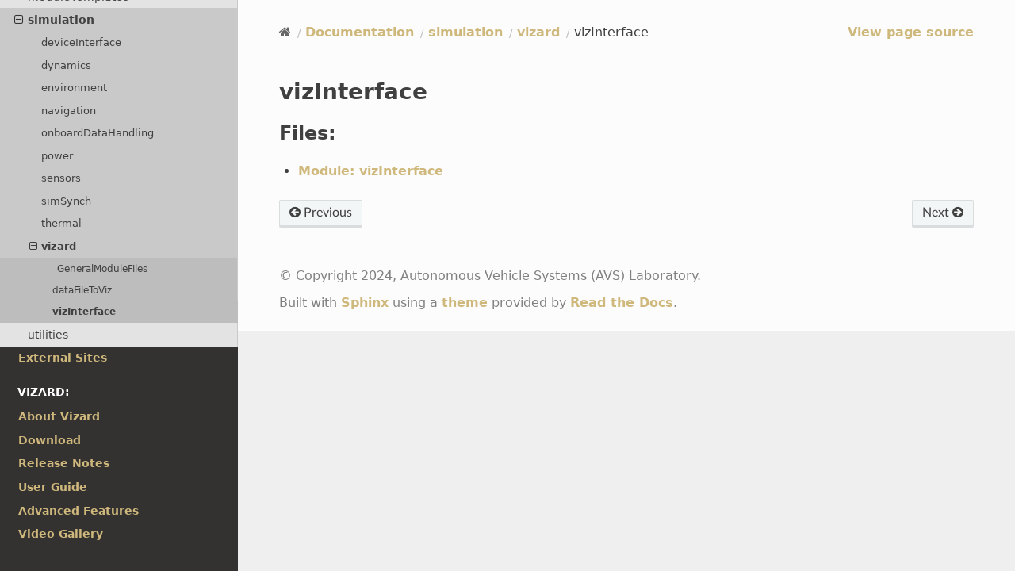

--- FILE ---
content_type: text/html
request_url: https://hanspeterschaub.info/basilisk/Documentation/simulation/vizard/vizInterface/index.html
body_size: 2335
content:
<!DOCTYPE html>
<html class="writer-html5" lang="en" data-content_root="../../../../">
<head>
  <meta charset="utf-8" /><meta name="viewport" content="width=device-width, initial-scale=1" />

  <meta name="viewport" content="width=device-width, initial-scale=1.0" />
  <title>vizInterface &mdash; Basilisk 2.4.0
 documentation</title>
      <link rel="stylesheet" type="text/css" href="../../../../_static/pygments.css?v=80d5e7a1" />
      <link rel="stylesheet" type="text/css" href="../../../../_static/css/theme.css?v=19f00094" />
      <link rel="stylesheet" type="text/css" href="../../../../_static/css/custom.css?v=4c58bd45" />

  
  <!--[if lt IE 9]>
    <script src="../../../../_static/js/html5shiv.min.js"></script>
  <![endif]-->
  
        <script src="../../../../_static/jquery.js?v=5d32c60e"></script>
        <script src="../../../../_static/_sphinx_javascript_frameworks_compat.js?v=2cd50e6c"></script>
        <script src="../../../../_static/documentation_options.js?v=4d935f96"></script>
        <script src="../../../../_static/doctools.js?v=9a2dae69"></script>
        <script src="../../../../_static/sphinx_highlight.js?v=dc90522c"></script>
    <script src="../../../../_static/js/theme.js"></script>
    <link rel="index" title="Index" href="../../../../genindex.html" />
    <link rel="search" title="Search" href="../../../../search.html" />
    <link rel="next" title="Module: vizInterface" href="vizInterface.html" />
    <link rel="prev" title="test_dataFileToViz" href="../dataFileToViz/_UnitTest/test_dataFileToViz.html" /> 
</head>

<body class="wy-body-for-nav"> 
  <div class="wy-grid-for-nav">
    <nav data-toggle="wy-nav-shift" class="wy-nav-side">
      <div class="wy-side-scroll">
        <div class="wy-side-nav-search"  style="background: #CFB87C" >

          
          
          <a href="../../../../index.html" class="icon icon-home">
            Basilisk
              <img src="../../../../_static/Basilisk-Logo.png" class="logo" alt="Logo"/>
          </a>
              <div class="version">
                version 2.4.0

              </div>
<div role="search">
  <form id="rtd-search-form" class="wy-form" action="../../../../search.html" method="get">
    <input type="text" name="q" placeholder="Search docs" aria-label="Search docs" />
    <input type="hidden" name="check_keywords" value="yes" />
    <input type="hidden" name="area" value="default" />
  </form>
</div>
        </div><div class="wy-menu wy-menu-vertical" data-spy="affix" role="navigation" aria-label="Navigation menu">
              <p class="caption" role="heading"><span class="caption-text">Basilisk:</span></p>
<ul class="current">
<li class="toctree-l1"><a class="reference internal" href="../../../../Install.html">Install</a></li>
<li class="toctree-l1"><a class="reference internal" href="../../../../Learn.html">Learning Basilisk</a></li>
<li class="toctree-l1"><a class="reference internal" href="../../../../Support.html">Support</a></li>
<li class="toctree-l1 current"><a class="reference internal" href="../../../index.html">Documentation</a><ul class="current">
<li class="toctree-l2"><a class="reference internal" href="../../../architecture/index.html">architecture</a></li>
<li class="toctree-l2"><a class="reference internal" href="../../../fswAlgorithms/index.html">fswAlgorithms</a></li>
<li class="toctree-l2"><a class="reference internal" href="../../../moduleTemplates/index.html">moduleTemplates</a></li>
<li class="toctree-l2 current"><a class="reference internal" href="../../index.html">simulation</a><ul class="current">
<li class="toctree-l3"><a class="reference internal" href="../../deviceInterface/index.html">deviceInterface</a></li>
<li class="toctree-l3"><a class="reference internal" href="../../dynamics/index.html">dynamics</a></li>
<li class="toctree-l3"><a class="reference internal" href="../../environment/index.html">environment</a></li>
<li class="toctree-l3"><a class="reference internal" href="../../navigation/index.html">navigation</a></li>
<li class="toctree-l3"><a class="reference internal" href="../../onboardDataHandling/index.html">onboardDataHandling</a></li>
<li class="toctree-l3"><a class="reference internal" href="../../power/index.html">power</a></li>
<li class="toctree-l3"><a class="reference internal" href="../../sensors/index.html">sensors</a></li>
<li class="toctree-l3"><a class="reference internal" href="../../simSynch/index.html">simSynch</a></li>
<li class="toctree-l3"><a class="reference internal" href="../../thermal/index.html">thermal</a></li>
<li class="toctree-l3 current"><a class="reference internal" href="../index.html">vizard</a><ul class="current">
<li class="toctree-l4"><a class="reference internal" href="../_GeneralModuleFiles/index.html">_GeneralModuleFiles</a></li>
<li class="toctree-l4"><a class="reference internal" href="../dataFileToViz/index.html">dataFileToViz</a></li>
<li class="toctree-l4 current"><a class="current reference internal" href="#">vizInterface</a></li>
</ul>
</li>
</ul>
</li>
<li class="toctree-l2"><a class="reference internal" href="../../../utilities/index.html">utilities</a></li>
</ul>
</li>
<li class="toctree-l1"><a class="reference internal" href="../../../../ExternalSites.html">External Sites</a></li>
</ul>
<p class="caption" role="heading"><span class="caption-text">Vizard:</span></p>
<ul>
<li class="toctree-l1"><a class="reference internal" href="../../../../Vizard/Vizard.html">About Vizard</a></li>
<li class="toctree-l1"><a class="reference internal" href="../../../../Vizard/VizardDownload.html">Download</a></li>
<li class="toctree-l1"><a class="reference internal" href="../../../../Vizard/VizardReleaseNotes.html">Release Notes</a></li>
<li class="toctree-l1"><a class="reference internal" href="../../../../Vizard/VizardGUI.html">User Guide</a></li>
<li class="toctree-l1"><a class="reference internal" href="../../../../Vizard/vizardAdvanced/index.html">Advanced Features</a></li>
<li class="toctree-l1"><a class="reference internal" href="../../../../Vizard/vizardGallery.html">Video Gallery</a></li>
</ul>

        </div>
      </div>
    </nav>

    <section data-toggle="wy-nav-shift" class="wy-nav-content-wrap"><nav class="wy-nav-top" aria-label="Mobile navigation menu"  style="background: #CFB87C" >
          <i data-toggle="wy-nav-top" class="fa fa-bars"></i>
          <a href="../../../../index.html">Basilisk</a>
      </nav>

      <div class="wy-nav-content">
        <div class="rst-content style-external-links">
          <div role="navigation" aria-label="Page navigation">
  <ul class="wy-breadcrumbs">
      <li><a href="../../../../index.html" class="icon icon-home" aria-label="Home"></a></li>
          <li class="breadcrumb-item"><a href="../../../index.html">Documentation</a></li>
          <li class="breadcrumb-item"><a href="../../index.html">simulation</a></li>
          <li class="breadcrumb-item"><a href="../index.html">vizard</a></li>
      <li class="breadcrumb-item active">vizInterface</li>
      <li class="wy-breadcrumbs-aside">
            <a href="../../../../_sources/Documentation/simulation/vizard/vizInterface/index.rst.txt" rel="nofollow"> View page source</a>
      </li>
  </ul>
  <hr/>
</div>
          <div role="main" class="document" itemscope="itemscope" itemtype="http://schema.org/Article">
           <div itemprop="articleBody">
             
  <section id="vizinterface">
<span id="folder-vizinterface"></span><h1>vizInterface<a class="headerlink" href="#vizinterface" title="Link to this heading"></a></h1>
<div class="toctree-wrapper compound">
<p class="caption" role="heading"><span class="caption-text">Files:</span></p>
<ul>
<li class="toctree-l1"><a class="reference internal" href="vizInterface.html">Module: vizInterface</a></li>
</ul>
</div>
<div class="toctree-wrapper compound">
</div>
</section>


           </div>
          </div>
          <footer><div class="rst-footer-buttons" role="navigation" aria-label="Footer">
        <a href="../dataFileToViz/_UnitTest/test_dataFileToViz.html" class="btn btn-neutral float-left" title="test_dataFileToViz" accesskey="p" rel="prev"><span class="fa fa-arrow-circle-left" aria-hidden="true"></span> Previous</a>
        <a href="vizInterface.html" class="btn btn-neutral float-right" title="Module: vizInterface" accesskey="n" rel="next">Next <span class="fa fa-arrow-circle-right" aria-hidden="true"></span></a>
    </div>

  <hr/>

  <div role="contentinfo">
    <p>&#169; Copyright 2024, Autonomous Vehicle Systems (AVS) Laboratory.</p>
  </div>

  Built with <a href="https://www.sphinx-doc.org/">Sphinx</a> using a
    <a href="https://github.com/readthedocs/sphinx_rtd_theme">theme</a>
    provided by <a href="https://readthedocs.org">Read the Docs</a>.
   

</footer>
        </div>
      </div>
    </section>
  </div>
  <script>
      jQuery(function () {
          SphinxRtdTheme.Navigation.enable(true);
      });
  </script> 

<script defer src="https://static.cloudflareinsights.com/beacon.min.js/vcd15cbe7772f49c399c6a5babf22c1241717689176015" integrity="sha512-ZpsOmlRQV6y907TI0dKBHq9Md29nnaEIPlkf84rnaERnq6zvWvPUqr2ft8M1aS28oN72PdrCzSjY4U6VaAw1EQ==" data-cf-beacon='{"version":"2024.11.0","token":"9a378262c33d4374bfce9788b95d2dbd","r":1,"server_timing":{"name":{"cfCacheStatus":true,"cfEdge":true,"cfExtPri":true,"cfL4":true,"cfOrigin":true,"cfSpeedBrain":true},"location_startswith":null}}' crossorigin="anonymous"></script>
</body>
</html>

--- FILE ---
content_type: text/css
request_url: https://hanspeterschaub.info/basilisk/_static/css/custom.css?v=4c58bd45
body_size: 1288
content:
div.textblock a, div.textblock a:visited, p a, p a:visited, 
a, a:hover, a:visited,
a.reference, a.internal, a.current {
	color: #cfb87c;
	font-weight: bold;
}

a.icon-home, a.icon-home:visited {
	color: #666;
}

div.wy-menu > p.caption > span.caption-text {
	color: white;
	font-weight: bold;
}
a.el, a.el:visited {
	color: #565A5C;
}

.wy-side-nav-search>div.version {
	color: #565A5C; # CU dark gray
}

.wy-nav-content {
    max-width: none;
}

code span.pre, code {
	color: #cb7ccf;
}

th.head, .wy-nav-top  {
	color: white;
	background-color: #565A5C;
}

th.head p {
	margin: 0px;
}

tr td p, th.head p {
	font-size: small;
}

img.logo {
	filter: drop-shadow(0px 0px 8px #fff);
}
/* override table no-wrap */
.wy-table-responsive table td, .wy-table-responsive table th {
    white-space: normal;
}

.math {
    text-align: left;
}
.eqno {
    float: right;
}

body, h1, h2, h3, h4, h5, .rst-content, .sidebar, .sidebar-title, p.caption {
  font-family: system-ui, -apple-system, BlinkMacSystemFont, "Helvetica Neue",
      "Lucida Grande", "Segoe UI" !important;
}

:root {
	color-scheme: light dark;
}

.sidebar {
	max-width: 500px;
}

code, .rst-content tt, .rst-content code {
	color: #E74C3C;
}

ul.simple li, aside.sidebar ul li {
	all: revert;
}

ul.simple li p, aside.sidebar ul li p {
	all: revert;
	line-height: 24px;
	font-size: 16px;
	margin: 0px;
}

ul.simple ul li {
	list-style-type: circle;
	margin-left: 1.5em;
}

ul.simple, aside.sidebar ul {
	all: revert;
	padding-left: 1.5em;
}

figure {
	text-align: center;
}

@media (prefers-color-scheme: dark) {
	.wy-nav-content, .wy-body-for-nav, .wy-nav-content-wrap, math, span[id*='MathJax-Span'] {
		background-color: black;
		color:  #ccc;
	}
	
	html.writer-html4 .rst-content dl:not(.docutils)>dt, html.writer-html5 .rst-content dl[class]:not(.option-list):not(.field-list):not(.footnote):not(.citation):not(.glossary):not(.simple)>dt
	{
		background-color: rgb(45, 65, 81);
	}
	
	html.writer-html4 .rst-content dl:not(.docutils) .descclassname, html.writer-html4 .rst-content dl:not(.docutils) .descname, html.writer-html4 .rst-content dl:not(.docutils) .sig-name, html.writer-html5 .rst-content dl[class]:not(.option-list):not(.field-list):not(.footnote):not(.citation):not(.glossary):not(.simple) .descclassname, html.writer-html5 .rst-content dl[class]:not(.option-list):not(.field-list):not(.footnote):not(.citation):not(.glossary):not(.simple) .descname, html.writer-html5 .rst-content dl[class]:not(.option-list):not(.field-list):not(.footnote):not(.citation):not(.glossary):not(.simple) .sig-name 
	{
		color: rgb(237, 240, 242);
	}
	
	html.writer-html4 .rst-content dl:not(.docutils) dl:not(.option-list):not(.field-list):not(.footnote):not(.citation):not(.glossary):not(.simple)>dt, html.writer-html5 .rst-content dl[class]:not(.option-list):not(.field-list):not(.footnote):not(.citation):not(.glossary):not(.simple) dl:not(.option-list):not(.field-list):not(.footnote):not(.citation):not(.glossary):not(.simple)>dt
	{
		background-color: #333;;
	}
	
	html.writer-html4 .rst-content dl:not(.docutils) dl:not(.option-list):not(.field-list):not(.footnote):not(.citation):not(.glossary):not(.simple)>dt, html.writer-html5 .rst-content dl[class]:not(.option-list):not(.field-list):not(.footnote):not(.citation):not(.glossary):not(.simple) dl:not(.option-list):not(.field-list):not(.footnote):not(.citation):not(.glossary):not(.simple)>dt
	{
		color: rgb(41, 128, 185);
	}
	
	.highlight .go {
		color:  #ccc;
	}
	
	img.logo {
		filter: drop-shadow(0px 0px 8px #000);
	}
	
	.rst-content code {
		background: #0004;
	}
	html.writer-html4 .rst-content dl:not(.docutils)>dt, html.writer-html5 .rst-content dl[class]:not(.option-list):not(.field-list):not(.footnote):not(.glossary):not(.simple)>dt, .rst-content .note {
		background: #2D4151;
	}
	
	.rst-content .warning, .rst-content .caution, .rst-content .attention {
		background: #51402F;
	}
	
	.rst-content .important, .rst-content .hint, .rst-content .tip {
		background: #275145;
	}
	
	.rst-content .danger, .rst-content .error {
		background: #523A37;
	}

	/* sidebar formatting */
	.sidebar {
		border-color: #666;
	}
	.rst-content .sidebar {
		background: #222;
	}
	.rst-content .sidebar .sidebar-title {
		background: #666;
	}
	
	
	.btn-neutral, .btn-neutral:hover, .btn:visited {
		background: #333 !important;
		color: #ccc !important;
	}
	
	.highlight {
		background: #4448;
	}
	
	.rst-content table.docutils:not(.field-list) tr:nth-child(2n-1) td {
		background-color: #222;
	}
	
	.rst-content pre.literal-block, .rst-content div[class^='highlight'], .rst-content code, .rst-content table.docutils, .wy-table thead th, .rst-content table.docutils thead th, .rst-content table.field-list thead th, .wy-table-bordered-all td, .rst-content table.docutils td {
		border-color: gray;
	}
		
	img[src$="svg"] {
		background-color: white;
		filter: invert(100%) hue-rotate(180deg) saturate(200%);;
	}
	
	img[src$="jpg"], img[src$="png"] {
		border-radius: 5px;
	}
		
	.rst-content dl:not(.docutils) dt {
		background-color: #2D4151;
	}
	
	.rst-content dl:not(.docutils) {
		padding-top: 1em;
	}
	
	.rst-content dl:not(.docutils) code.descclassname, .rst-content dl:not(.docutils) code.descname {
		color:  #ccc;
	}
	
	html.writer-html4 .rst-content dl:not(.docutils) dl:not(.field-list)>dt, html.writer-html5 .rst-content dl[class]:not(.option-list):not(.field-list):not(.footnote):not(.glossary):not(.simple) dl:not(.field-list)>dt, .rst-content dl:not(.docutils) dl dt {
		background-color: black;
	}
	
	.wy-table caption, .rst-content table.docutils caption, .rst-content table.field-list caption {
		color: inherit;
	}

	span.vm, span.nf, span.nn {
	    color:#66f !important;
	}
	
	span.normal {
		color: #333 !important;
	}

	td.linenos pre {
	    background: #ccc !important;
	}
	
	.rst-content .highlighted {
		background-color: #333;
	}
}
